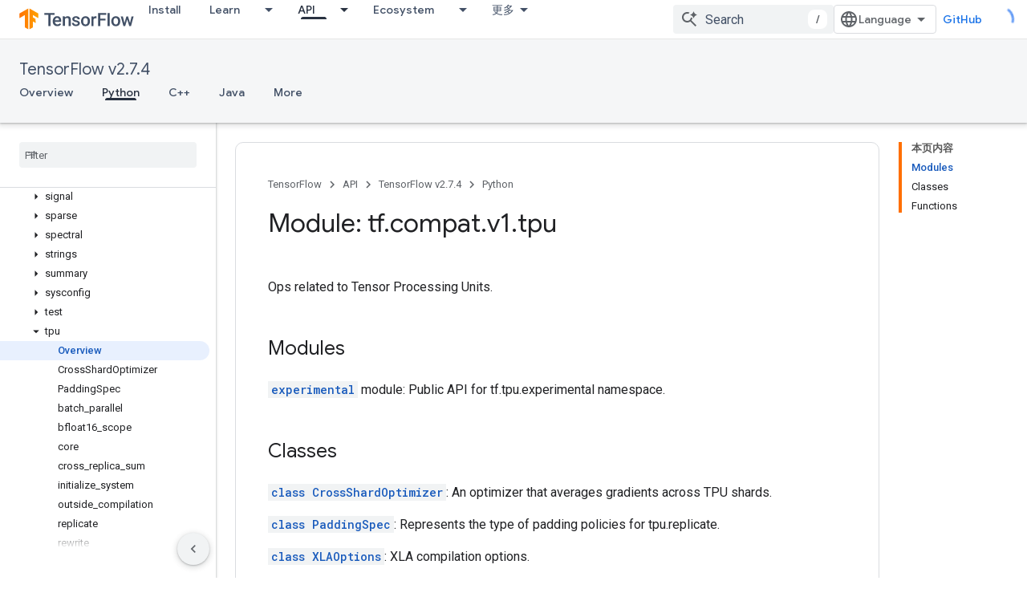

--- FILE ---
content_type: text/javascript
request_url: https://www.gstatic.cn/devrel-devsite/prod/vf25d28f8fa3eb402b276b2981491ec30329502b5e6089118cc6ebe4dff7f7eb7/js/devsite_devsite_dialog_module__zh_cn.js
body_size: -853
content:
(function(_ds){var window=this;try{customElements.define("devsite-dialog",_ds.Ux)}catch(a){console.warn("devsite.app.customElement.DevsiteDialog",a)};})(_ds_www);
